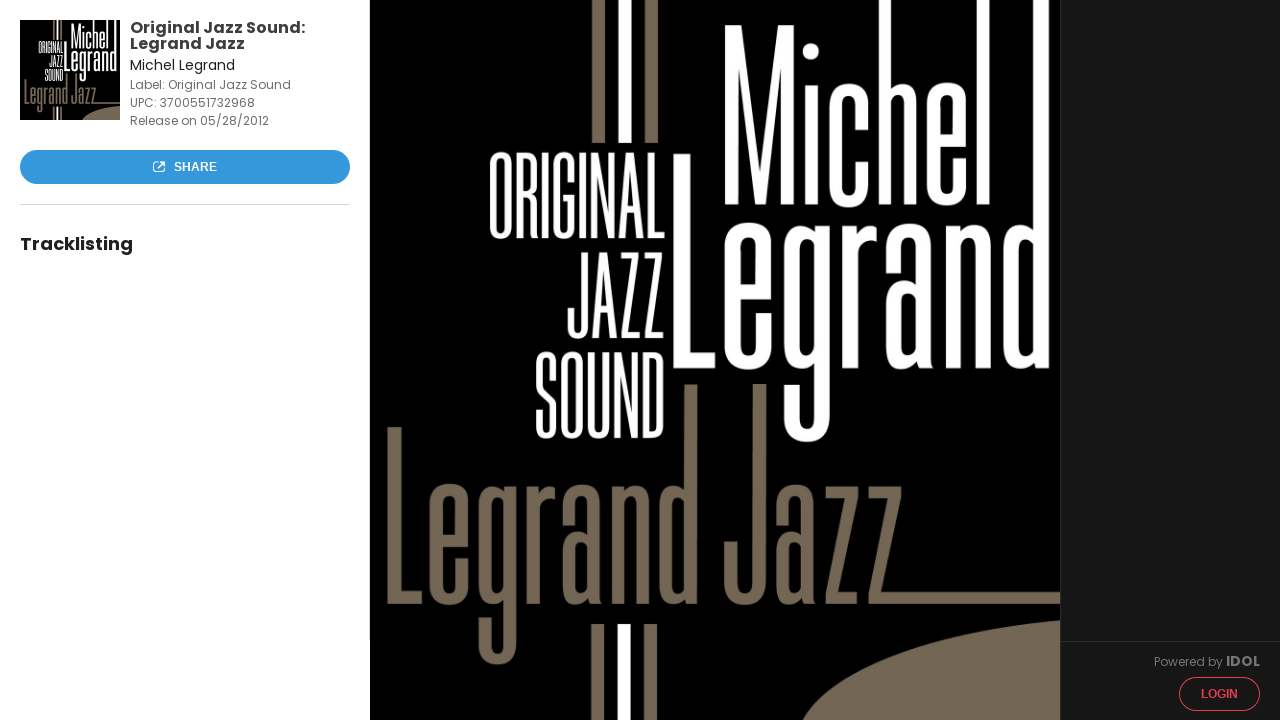

--- FILE ---
content_type: text/html; charset=utf-8
request_url: https://play.idol.io/michel-legrand-original-jazz-sound-legrand-jazz
body_size: 12670
content:
<!DOCTYPE html>
<html>
<head>
<meta content='IE=edge,chrome=1' http-equiv='X-UA-Compatible'>
<meta content='width=device-width, initial-scale=1, maximum-scale=1' name='viewport'>
<meta content='noindex' name='robots'>
<title>Original Jazz Sound: Legrand Jazz</title>
<link rel="stylesheet" href="//fonts.googleapis.com/css?family=Lato:400,700" />
<link rel="stylesheet" href="/assets/promo-06008abb9f5e805bc7c5192e3cf043947c43165affa240484ddc66843ba2d5e0.css" />
<meta content='' property='og:description'>
<meta content='Original Jazz Sound: Legrand Jazz' property='og:title'>
<meta content='https://api.idol.io/derivations/image/thumb/75/75/eyJpZCI6IjIwMTQvMTIvMTYvcHJvbW9fcGFnZXMvMWZjOTA3N2Q0MTkwM2Y2YTBiZGUxN2MyYWY0MGE1NTkuanBnIiwic3RvcmFnZSI6InN0b3JlIn0?signature=42a7f4cb240a3c8e8b9c84cc0d73f970f2571666421159ebfe01d74b6f3e552a' property='og:image'>
<meta content='200' property='og:image:width'>
<meta content='200' property='og:image:height'>
<meta content='Original Jazz Sound: Legrand Jazz' property='twitter:title'>
<meta content='@idol_io' property='twitter:site'>
<meta content='https://play.idol.io/michel-legrand-original-jazz-sound-legrand-jazz' property='twitter:url'>
<meta content='Original Jazz Sound' property='twitter:description'>
<meta content='https://api.idol.io/derivations/image/thumb/800/800/eyJpZCI6IjIwMTQvMTIvMTYvcHJvbW9fcGFnZXMvMWZjOTA3N2Q0MTkwM2Y2YTBiZGUxN2MyYWY0MGE1NTkuanBnIiwic3RvcmFnZSI6InN0b3JlIn0?signature=2c99469be5e995da28c90d289fef630d7d5e3b7316230ec6abe0383b6ece2f7e' property='twitter:image'>
<meta content='product' property='twitter:card'>
<meta content='music.album' property='og:type'>
<meta content='2012-05-28' property='music:release_date'>
<meta content='original_release' property='music:release_type'>
<meta content='Artist' property='twitter:label1'>
<meta content='Michel Legrand' property='twitter:data1'>
<meta content='Date' property='twitter:label2'>
<meta content='28 May 2012' property='twitter:data2'>
<script>
  var country = {"id":223,"code_alpha_2":"US","code_alpha_3":"usa","numeric_code":"840","currency_id":4,"created_at":"2020-04-15T14:58:24.869+02:00","updated_at":"2025-11-26T18:15:58.296+01:00"};
</script>
<script>
  (function(w,d,s,l,i){w[l]=w[l]||[];w[l].push({'gtm.start':
  new Date().getTime(),event:'gtm.js'});var f=d.getElementsByTagName(s)[0],
  j=d.createElement(s),dl=l!='dataLayer'?'&l='+l:'';j.async=true;j.src=
  'https://www.googletagmanager.com/gtm.js?id='+i+dl;f.parentNode.insertBefore(j,f);
  })(window,document,'script','dataLayer','GTM-TWWTRSC');
</script>
<script>
  (function(i,s,o,g,r,a,m){i['GoogleAnalyticsObject']=r;i[r]=i[r]||function(){
  (i[r].q=i[r].q||[]).push(arguments)},i[r].l=1*new Date();a=s.createElement(o),
  m=s.getElementsByTagName(o)[0];a.async=1;a.src=g;m.parentNode.insertBefore(a,m)
  })(window,document,'script','//www.google-analytics.com/analytics.js','ga');
  ga('create', 'UA-7091562-3', 'auto');
  ga('require', 'displayfeatures');
</script>
</head>
<body class=''>
<noscript>
<iframe height='0' src='https://www.googletagmanager.com/ns.html?id=GTM-TWWTRSC' style='display:none;visibility:hidden' width='0'></iframe>
</noscript>
<div id='fb-root'>
<script>
  (function(d, s, id) {
    var js, fjs = d.getElementsByTagName(s)[0];
    if (d.getElementById(id)) return;
    js = d.createElement(s); js.id = id;
    js.src = "//connect.facebook.net/fr_FR/all.js#xfbml=1&appId=285391514821505";
    fjs.parentNode.insertBefore(js, fjs);
  }(document, 'script', 'facebook-jssdk'));
</script>
</div>
<script src="/assets/promo-b5b74b0197957388d047fbf3284236d01d4a26a17be3e934c622354c727f838c.js"></script>
<script src="//platform.twitter.com/widgets.js"></script>
<script src="//apis.google.com/js/plusone.js"></script>
<div class='row'>
<div data-pjax-container><title>Original Jazz Sound: Legrand Jazz</title>
<script>
  var playlist_url = "https://play.idol.io/michel-legrand-original-jazz-sound-legrand-jazz/player.json?current_user=";
  var player_url = "https://play.idol.io/michel-legrand-original-jazz-sound-legrand-jazz/player?current_user=";
  I18n.defaultLocale = "en";
  I18n.locale = "en";
</script>
<style>
  .highlight {
    color: #3498db; }
    .highlight:hover {
      color: #217dbb; }
  
  .button-highlight {
    background-color: #3498db; }
    .button-highlight:hover, .button-highlight:focus {
      background-color: #217dbb; }
  
  .background {
    background: url("/derivations/image/thumb/1500/1500/eyJpZCI6IjIwMTQvMTIvMTYvcHJvbW9fcGFnZXMvMWZjOTA3N2Q0MTkwM2Y2YTBiZGUxN2MyYWY0MGE1NTkuanBnIiwic3RvcmFnZSI6InN0b3JlIn0?signature=5a325d8c34a14b0711f397d36acde9dd69a0ebb0dc1211b06e5611c56cbec9ed"); }
  
  .open-link-container .open-link-content, .open-link-container .close-link-content, .close-link-container .open-link-content, .close-link-container .close-link-content {
    background: #3498db; }
    .open-link-container .open-link-content:before, .open-link-container .open-link-content:after, .open-link-container .close-link-content:before, .open-link-container .close-link-content:after, .close-link-container .open-link-content:before, .close-link-container .open-link-content:after, .close-link-container .close-link-content:before, .close-link-container .close-link-content:after {
      background: #3498db; }
  
  input[type="range"]::-webkit-slider-thumb, input[type='range']::-moz-range-thumb {
    background: #3498db; }
  
  .pp-right-concerts ul li a .concert-location i:before {
    color: #3498db; }
  .pp-right-concerts ul li a .icon-arrow-right {
    color: #3498db; }
</style>

<div class='login'><a class="button" href="/users/sign_in">Login</a></div>
<script>
  var current_player_url = "https://play.idol.io/michel-legrand-original-jazz-sound-legrand-jazz/player?current_user=";
</script>
<div class='promo page pp-release' itemscope itemtype='http://schema.org/MusicAlbum'>
<div class='responsive-cover'>
<img src="/derivations/image/thumb/1500/1500/eyJpZCI6IjIwMTQvMTIvMTYvcHJvbW9fcGFnZXMvMWZjOTA3N2Q0MTkwM2Y2YTBiZGUxN2MyYWY0MGE1NTkuanBnIiwic3RvcmFnZSI6InN0b3JlIn0?signature=5a325d8c34a14b0711f397d36acde9dd69a0ebb0dc1211b06e5611c56cbec9ed" />
</div>

<div class='pp-left'>
<div class='pp-left-content product'>
<div class='pp-left-bio'>
<div class='bio-content product'>
<div class='photo-trick drop_zone small'>
<img src="/derivations/image/thumb/200/200/eyJpZCI6IjIwMTQvMTIvMTYvcHJvbW9fcGFnZXMvMWZjOTA3N2Q0MTkwM2Y2YTBiZGUxN2MyYWY0MGE1NTkuanBnIiwic3RvcmFnZSI6InN0b3JlIn0?signature=fc982f348facc8cfd704107645d0bb08e6ac6e8df43224e9f1fdbab7b4d8ef1e" />
</div>
<div class='bio-txt'>
<img src="/derivations/image/thumb/200/200/eyJpZCI6IjIwMTQvMTIvMTYvcHJvbW9fcGFnZXMvMWZjOTA3N2Q0MTkwM2Y2YTBiZGUxN2MyYWY0MGE1NTkuanBnIiwic3RvcmFnZSI6InN0b3JlIn0?signature=fc982f348facc8cfd704107645d0bb08e6ac6e8df43224e9f1fdbab7b4d8ef1e" />
</div>
<div class='product-infos'>
<h1 class='product-name' itemprop='name'>Original Jazz Sound: Legrand Jazz</h1>
<p class='product-artist-name'>Michel Legrand</p>
<p class='secondary-info'>
Label:
Original Jazz Sound
</p>
<p class='secondary-info'>
UPC:
<span>3700551732968</span>
</p>
<p class='secondary-info' content='2012-05-28' itemprop='datePublished'>
Release on 05/28/2012
</p>
</div>
</div>
<div class='btn-container'>
<div class='button button-highlight btn-share'>
<i class='icon-share'></i>
Share
</div>
</div>
<div class='clear'></div>
</div>

<div class='pp-left-tracklisting'>
<h3>Tracklisting</h3>
<meta content='11' itemprop='numTracks'>
</div>
</div>
</div>
<div class='pp-right product'>
<div class='pp-right-content'>

</div>
</div>
<div class='pp-center background'></div>
<footer>
<p>
Powered by
<a target="_blank" href="http://idol.io">IDOL</a>
</p>
</footer>
</div>

<div class='reveal-modal' data-reveal='' id='share'>
<dl class='tabs' data-tab=''>
<dd class='tabs-item-share-social active'>
<a href='#panel2-1'>Share</a>
</dd>
<dd class='tabs-item-share-player'>
<a href='#panel2-2'>Custom player</a>
</dd>
</dl>
<div class='tabs-content'>
<div class='content tabs-content-share-social active' id='panel2-1'>
<div class='row' id='social-share'>
<div class='social-links large-6 column'>
<p>Share on social networks</p>
<div class='social-links-content'>
<i class='icon-social-facebook social-share-popup'></i>
<a target="_blank" href="https://twitter.com/intent/tweet?text=Original+Jazz+Sound%3A+Legrand+Jazz&amp;url=https%3A%2F%2Fplay.idol.io%2Fmichel-legrand-original-jazz-sound-legrand-jazz"><i class='icon-social-twitter'></i>
</a><a target="_blank" href="http://plus.google.com"><i class='icon-social-google'></i>
</a><a target="_blank" href="http://www.tumblr.com/share/photo?caption=Original+Jazz+Sound%3A+Legrand+Jazz&amp;clickthru=https%3A%2F%2Fplay.idol.io%2Fmichel-legrand-original-jazz-sound-legrand-jazz&amp;source=https%3A%2F%2Fapi.idol.io%2Fderivations%2Fimage%2Fthumb%2F800%2F800%2FeyJpZCI6IjIwMTQvMTIvMTYvcHJvbW9fcGFnZXMvMWZjOTA3N2Q0MTkwM2Y2YTBiZGUxN2MyYWY0MGE1NTkuanBnIiwic3RvcmFnZSI6InN0b3JlIn0%3Fsignature%3D2c99469be5e995da28c90d289fef630d7d5e3b7316230ec6abe0383b6ece2f7e"><i class='icon-social-tumblr'></i>
</a></div>
</div>
</div>

</div>
<div class='content tabs-content-share-player' id='panel2-2'>
<div class='row'>
<div class='formulaire large-6 medium-4 column'>
<form id="form" action="#" accept-charset="UTF-8" method="post"><input type="hidden" name="authenticity_token" value="zhnzJI8AdvUo7MPXfSYQbT9jD0-LswF0SCfZZPP3xkZB4pJpfGv7XVuPQJDcfEg2ST1QZT_jUc9lMk2YVJlbaA" autocomplete="off" /><div id='user-inputs'>
<div class='format'>
<p class='number'>1</p>
<p class='title'>Choose a player format</p>
<div class='radio-container row'>
<div class='large-3 medium-4 column'>
<input checked='checked' id='large' name='kind' type='radio' value='large'>
<label class='share-player-format-large' for='large'>
Large
</label>
<div id='large-img'>
<img src="/derivations/image/thumb/75/75/eyJpZCI6IjIwMTQvMTIvMTYvcHJvbW9fcGFnZXMvMWZjOTA3N2Q0MTkwM2Y2YTBiZGUxN2MyYWY0MGE1NTkuanBnIiwic3RvcmFnZSI6InN0b3JlIn0?signature=42a7f4cb240a3c8e8b9c84cc0d73f970f2571666421159ebfe01d74b6f3e552a" />
</div>
</div>
<div class='large-5 medium-4 column'>
<input id='medium' name='kind' type='radio' value='medium'>
<label class='share-player-format-medium' for='medium'>
Medium
</label>
<div id='medium-img'>
<img src="/derivations/image/thumb/75/75/eyJpZCI6IjIwMTQvMTIvMTYvcHJvbW9fcGFnZXMvMWZjOTA3N2Q0MTkwM2Y2YTBiZGUxN2MyYWY0MGE1NTkuanBnIiwic3RvcmFnZSI6InN0b3JlIn0?signature=42a7f4cb240a3c8e8b9c84cc0d73f970f2571666421159ebfe01d74b6f3e552a" />
</div>
</div>
<div class='large-4 medium-4 column'>
<input id='small' name='kind' type='radio' value='small'>
<label class='share-player-format-small' for='small'>
Small
</label>
<div id='small-img'>
<img src="/derivations/image/thumb/75/75/eyJpZCI6IjIwMTQvMTIvMTYvcHJvbW9fcGFnZXMvMWZjOTA3N2Q0MTkwM2Y2YTBiZGUxN2MyYWY0MGE1NTkuanBnIiwic3RvcmFnZSI6InN0b3JlIn0?signature=42a7f4cb240a3c8e8b9c84cc0d73f970f2571666421159ebfe01d74b6f3e552a" />
</div>
</div>
</div>
</div>
<div class='customize'>
<p class='number'>2</p>
<p class='title'>Customize your player</p>
<div class='color-picker'>
<div class='theme row'>
<input type="hidden" name="theme" id="theme" value="white" autocomplete="off" />
<p class='large-2 columns'>Theme</p>
<ul class='large-10 columns'>
<li class='theme-btn white' data-color='white'></li>
<li class='theme-btn black' data-color='black'></li>
</ul>
</div>
<div class='accent row'>
<input type="hidden" name="accent" id="accent" value="grey" autocomplete="off" />
<p class='large-2 columns'>Accent</p>
<ul class='large-10 columns'>
<li class='accent-btn soft-black' data-color='soft-black'></li>
<li class='accent-btn grey' data-color='grey'></li>
<li class='accent-btn blue' data-color='blue'></li>
<li class='accent-btn purple' data-color='purple'></li>
<li class='accent-btn red' data-color='red'></li>
<li class='accent-btn orange' data-color='orange'></li>
<li class='accent-btn green' data-color='green'></li>
</ul>
</div>
<div class='size row'>
<p class='large-size large-12 column'>
The player width will scale automatically between
<span class='bold'>300px</span>
and
<span class='bold'>350px</span>
</p>
<p class='medium-size large-12 column'>
The player width will scale automatically between
<span class='bold'>300px</span>
and
<span class='bold'>640px</span>
</p>
<p class='small-size large-12 column'>
The player width will scale automatically between
<span class='bold'>300px</span>
and
<span class='bold'>480px</span>
</p>
</div>
</div>
</div>
</div>
</form><div class='embed-code'>
<p class='number'>3</p>
<p class='title'>Get the embed code</p>
<textarea id="embed-code" onclick="this.focus();this.select()" readonly="readonly" name="player[embed]">
</textarea>
<p>Copy this code and paste it wherever you want</p>
</div>
</div>
<div class='player-preview large-6 medium-8 column'></div>
</div>

</div>
<a class='close-reveal-modal'>
<i class='icon-circle-close'></i>
</a>
</div>
</div>

<script>
  ga('send', 'pageview', "/michel-legrand-original-jazz-sound-legrand-jazz");
</script>
</div>
</div>

<script>
  I18n.defaultLocale = "en";
  I18n.locale = "en";
</script>

</body>
</html>


--- FILE ---
content_type: text/plain
request_url: https://www.google-analytics.com/j/collect?v=1&_v=j102&a=917004139&t=pageview&_s=1&dl=https%3A%2F%2Fplay.idol.io%2Fmichel-legrand-original-jazz-sound-legrand-jazz&dp=%2Fmichel-legrand-original-jazz-sound-legrand-jazz&ul=en-us%40posix&dt=Original%20Jazz%20Sound%3A%20Legrand%20Jazz&sr=1280x720&vp=1280x720&_u=KGBAgEABAAAAACAAI~&jid=1509395135&gjid=1697006659&cid=1156548847.1768843046&tid=UA-7091562-3&_gid=1206886739.1768843046&_slc=1&z=828874558
body_size: -449
content:
2,cG-L3D9GECD4V